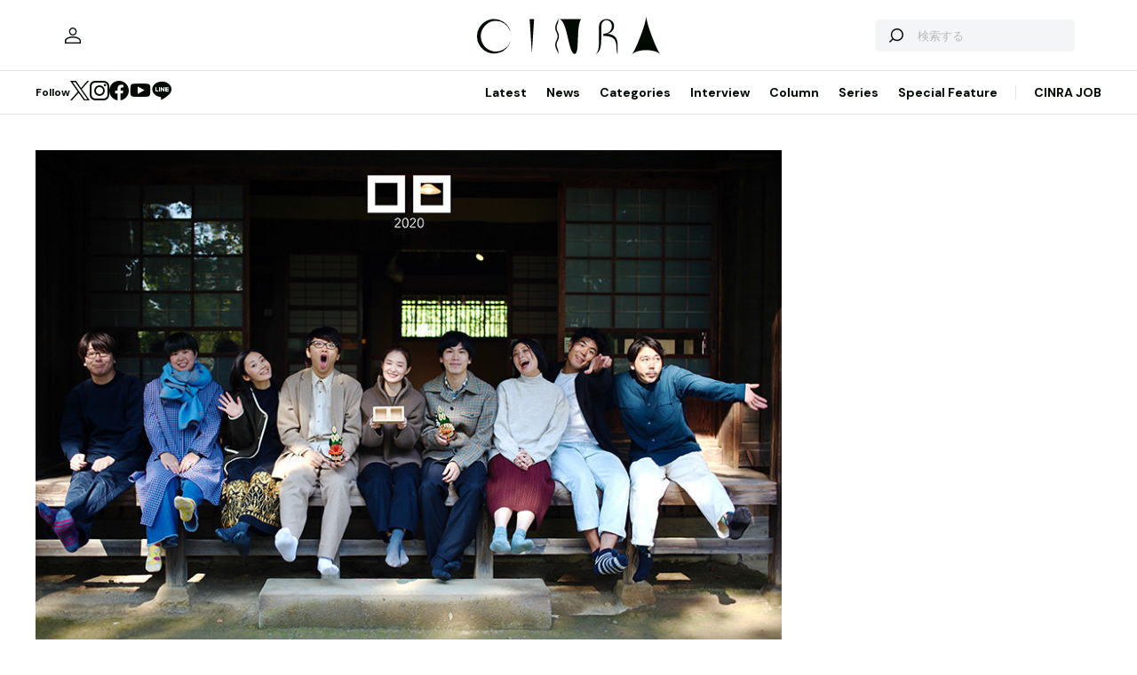

--- FILE ---
content_type: text/html; charset=UTF-8
request_url: https://www.cinra.net/index.php/article/column-202004-lolo_kawrk
body_size: 103358
content:
<!doctype html>
<html lang="ja">
<head>
  <meta http-equiv="x-dns-prefetch-control" content="on">
  <meta charset="utf-8">
  <meta name="csrf-token" content="fibxcT4Xlo3OWnsLfoMblYxfroA2hYIJDsiF5Uvq">
    <title>10周年のロロに寄せて。新作を目撃した、彼らを愛する5人が綴る | CINRA</title>
    <meta name="description" content="新田章、谷口菜津子、金子大地、夏目知幸、柴崎友香による10周年のロロ評">
  <meta name="viewport" content="width=device-width, initial-scale=1">
  <meta name="format-detection" content="telephone=no, address=no, email=no">
  <link rel="canonical" href="https://www.cinra.net/index.php/article/column-202004-lolo_kawrk">

       <script async='async' src='https://securepubads.g.doubleclick.net/tag/js/gpt.js'></script>

  <!-- Define callback function -->
  <script type="text/javascript">
    window.googletag = window.googletag || {cmd: []};
    googletag.cmd.push(function () {
              googletag.defineSlot('/30326791/CINRA_PC_202110/CINRA_PC_billboard_970x250', [970, 250], 'div-gpt-ad-1629788590532-0').addService(googletag.pubads());
              googletag.defineSlot('/30326791/CINRA_PC_202110/CINRA_PC_rightcolumn_300x600', [300, 600], 'div-gpt-ad-1629788630334-0').addService(googletag.pubads());
              googletag.defineSlot('/30326791/CINRA_PC_202110/CINRA_PC_undertitle_728x90', [728, 90], 'div-gpt-ad-1629788664526-0').addService(googletag.pubads());
              googletag.defineSlot('/30326791/CINRA_PC_202110/CINRA_PC_inarticle_610x90', [610, 90], 'div-gpt-ad-1629788694341-0').addService(googletag.pubads());
              googletag.defineSlot('/30326791/CINRA_PC_202110/CINRA_PC_newtopix_left_300x250', [300, 250], 'div-gpt-ad-1629788768696-0').addService(googletag.pubads());
              googletag.defineSlot('/30326791/CINRA_PC_202110/CINRA_PC_newtopix_right_300x250', [300, 250], 'div-gpt-ad-1630473754322-0').addService(googletag.pubads());
              googletag.defineSlot('/30326791/CINRA_PC_202110/CINRA_PC_footer_970x250', [970, 250], 'div-gpt-ad-1629788826102-0').addService(googletag.pubads());
              googletag.defineSlot('/30326791/CINRA_PC_202110/CINRA_PC_article_bottom_300x250', [300, 250], 'div-gpt-ad-1629788798376-0').addService(googletag.pubads());
            googletag.pubads().enableSingleRequest();
      // googletag.pubads().disableInitialLoad();
      // googletag.pubads().collapseEmptyDivs(true);
      googletag.pubads().collapseEmptyDivs();
      googletag.enableServices(); 
    });
  </script>
  <!-- /Define callback function -->

    <meta property="og:title" content="10周年のロロに寄せて。新作を目撃した、彼らを愛する5人が綴る | CINRA">
<meta property="og:description" content="新田章、谷口菜津子、金子大地、夏目知幸、柴崎友香による10周年のロロ評">
<meta property="og:url" content="https://www.cinra.net/index.php/article/column-202004-lolo_kawrk">
<meta property="og:image" content="https://former-cdn.cinra.net/uploads/img/column/202004-lolo_kawrk_l_full.jpg">
<meta property="og:type" content="article">
<meta name="twitter:card" content="summary_large_image">
<meta property="fb:app_id" content="" />
    

  <meta property="og:site_name" content="">
  <meta property="og:locale" content="ja_JP">

  <link rel="preload" href="/assets/css/style.327e58d168572843f037.css" as="style">

  
  
  <link rel="preload" href="/assets/js/app.42b51c529b91a604bf96.js" as="script">

  <link rel="stylesheet" href="/assets/css/style.327e58d168572843f037.css">

  <link rel="preconnect" href="https://fonts.googleapis.com">
  <link rel="preconnect" href="https://fonts.gstatic.com" crossorigin>
  <link href="https://fonts.googleapis.com/css2?family=DM+Sans:wght@400;700&display=swap" rel="stylesheet" media="print" onload="this.media='all'">

  <link rel="icon" type="image/png" href="https://www.cinra.net/index.php/favicon.png">
  
  <link rel="apple-touch-icon" href="https://www.cinra.net/index.php/apple-touch-icon.png" />

  
  
  <script src="/assets/js/app.42b51c529b91a604bf96.js" defer></script>

  
  <script>(function(w,d,s,l,i){w[l]=w[l]||[];w[l].push({'gtm.start':
  new Date().getTime(),event:'gtm.js'});var f=d.getElementsByTagName(s)[0],
  j=d.createElement(s),dl=l!='dataLayer'?'&l='+l:'';j.async=true;j.src=
  'https://www.googletagmanager.com/gtm.js?id='+i+dl;f.parentNode.insertBefore(j,f);
  })(window,document,'script','dataLayer','GTM-5R8SZ8B');</script>
  

  
  <script type="text/javascript">
    (function(c,l,a,r,i,t,y){
        c[a]=c[a]||function(){(c[a].q=c[a].q||[]).push(arguments)};
        t=l.createElement(r);t.async=1;t.src="https://www.clarity.ms/tag/"+i;
        y=l.getElementsByTagName(r)[0];y.parentNode.insertBefore(t,y);
    })(window, document, "clarity", "script", "d4caxblddy");
  </script>

  <script>
    $ = window.$ || function() {}
    jQuery = window.jQuery || function() {}
    $.fn = jQuery.fn = jQuery.fn || {}
  </script>
</head>



<body class="js-root" data-page="article">
  <!-- Google Tag Manager (noscript) -->
  <noscript><iframe src="https://www.googletagmanager.com/ns.html?id=GTM-5R8SZ8B"
  height="0" width="0" style="display:none;visibility:hidden"></iframe></noscript>
  <!-- End Google Tag Manager (noscript) -->

  
      <div class="c-billboardBanner -top c-banner u-sp-hidden">
            <!-- /30326791/CINRA_PC_billboard_970x250 -->
<div id='div-gpt-ad-1629788590532-0' style='width: 970px; height: 250px;'>
<script>
googletag.cmd.push(function() { googletag.display('div-gpt-ad-1629788590532-0'); });
</script>
</div>

          </div>
  
  
  
  <header class="l-header" data-shrunk="false" data-expanded="false">
  <div class="l-header__container l-container">
    <div class="l-header__content -left">
      <a href="https://www.cinra.net/index.php/mypage" class="l-header__user" aria-label="マイページ" data-notification="false">
        <span><i class="iconfont-user"></i></span>
      </a>
    </div>

    <h2 class="l-header__heading">
      <a href="https://www.cinra.net/index.php" class="l-header__logo">
        <img src="https://www.cinra.net/assets/img/logo/cinra.svg" width="" height="" loading="lazy" alt="CINRA" decoding="async">
      </a>
    </h2>
    <div class="l-header__content -right">
      
      <button type="button" class="l-header__searchButton js-searchTrigger" aria-label="検索を開閉" aria-expanded="false">
        <span class="iconfont-search"></span>
        <span class="iconfont-close"></span>
      </button>
      
      <button type="button" class="c-menuButton js-menuTrigger" aria-label="メニューを開く" aria-expanded="false">
        <span>
          <span class="c-menuButton__line -top"></span>
          <span class="c-menuButton__line -bottom"></span>
        </span>
      </button>

      
      <form action="https://www.cinra.net/index.php/search" class="p-search -header js-searchTarget">
        <button
          type="submit"
          class="p-search__button iconfont-search"
          aria-label="検索する">
        </button>
        <input type="search" name="key" value="" placeholder="検索する" class="p-search__input">
      </form>
    </div>
  </div>

  
  <div class="l-header__bottom" data-top="">
    <div class="l-header__bottomContainer l-container">

      <dl class="l-header__media gtm-header-sns">
  <dt>Follow</dt>
  <dd>
    <ul>
      <li>
        <a href="https://twitter.com/cinranet/" target="_blank" rel="noopener" class="iconfont-twitter" aria-label="Twitter">
        </a>
      </li>
      <li>
        <a href="https://www.instagram.com/cinra_net/" target="_blank" rel="noopener" class="iconfont-instagram" aria-label="Instagram">

        </a>
      </li>
      <li>
        <a href="https://www.facebook.com/cinranet" target="_blank" rel="noopener" class="iconfont-facebook" aria-label="Facebook">
        </a>
      </li>
      <li>
        <a href="https://www.youtube.com/user/CINRAINC/videos" target="_blank" rel="noopener" class="iconfont-youtube" aria-label="YouTube">
        </a>
      </li>
      <li>
        <a href="https://line.me/R/ti/p/%40oa-cinranet" target="_blank" rel="noopener" class="iconfont-line" aria-label="LINE">
        </a>
      </li>
    </ul>
  </dd>
</dl>

      <nav class="l-header__navigation p-navigation u-sp-hidden">
  <ul class="p-navigation__list">
          <li>
                <a href="https://www.cinra.net/article/" target="_self" >Latest</a>
                      </li>
          <li>
                <a href="https://www.cinra.net/tag/news" target="_self" >News</a>
                      </li>
          <li>
                <a>Categories</a>
                        <div class="p-navigation__tooltip -narrow">
          <ul class="p-navigation__subList">
      <li>
      <a href="https://www.cinra.net/index.php/tag/music">Music</a>
    </li>
      <li>
      <a href="https://www.cinra.net/index.php/tag/art-design">Art,Design</a>
    </li>
      <li>
      <a href="https://www.cinra.net/index.php/tag/movie-drama">Movie,Drama</a>
    </li>
      <li>
      <a href="https://www.cinra.net/index.php/tag/stage">Stage</a>
    </li>
      <li>
      <a href="https://www.cinra.net/index.php/tag/book">Book</a>
    </li>
      <li>
      <a href="https://www.cinra.net/index.php/tag/life-society">Life&amp;Society</a>
    </li>
      <li>
      <a href="https://www.cinra.net/index.php/tag/work">Work</a>
    </li>
      <li>
      <a href="https://www.cinra.net/index.php/tag/travel">Travel</a>
    </li>
      <li>
      <a href="https://www.cinra.net/index.php/tag/Fashion">Fashion</a>
    </li>
  </ul>
        </div>
              </li>
          <li>
                <a href="https://www.cinra.net/tag/interview" target="_self" >Interview</a>
                      </li>
          <li>
                <a href="https://www.cinra.net/tag/column" target="_self" >Column</a>
                      </li>
          <li>
                <a href="https://www.cinra.net/series" target="_self" >Series</a>
                      </li>
          <li>
                <a href="https://www.cinra.net/specialfeature" target="_self" >Special Feature</a>
                      </li>
      </ul>
  
  <ul class="p-navigation__list">
    <li>
      <a href="https://job.cinra.net/">CINRA JOB</a>
    </li>
  </ul>
</nav>


    </div>
  </div>

  
  <div class="l-header__menu l-menu u-sp-block js-menu" aria-hidden="true">
  <dl class="l-menu__keywords">
    <dt>話題のキーワード</dt>
    <dd>
      <ul class="p-tags">
                  <li>
            <a href="https://www.cinra.net/index.php/tag/music" class="c-tag">#Music</a>
          </li>
                  <li>
            <a href="https://www.cinra.net/index.php/tag/movie-drama" class="c-tag">#Movie,Drama</a>
          </li>
                  <li>
            <a href="https://www.cinra.net/index.php/tag/interview" class="c-tag">#interview</a>
          </li>
                  <li>
            <a href="https://www.cinra.net/index.php/tag/column" class="c-tag">#column</a>
          </li>
                  <li>
            <a href="https://www.cinra.net/index.php/tag/art-design" class="c-tag">#Art,Design</a>
          </li>
              </ul>
    </dd>
  </dl>

  <nav class="l-menu__navigation">

    <ul>
              <li>
          <a href="https://www.cinra.net/article/" class="l-menu__item" target="_self">
            <b>Latest</b>
            <span>最新記事一覧</span>
          </a>
                  </li>
              <li>
          <a href="https://www.cinra.net/tag/news" class="l-menu__item" target="_self">
            <b>News</b>
            <span>最新ニュース</span>
          </a>
                  </li>
              <li>
          <a href="" class="l-menu__item" target="_self">
            <b>Categories</b>
            <span>カテゴリー</span>
          </a>
                    <div class="l-menu__navigationSub">
            <ul class="l-menu__navigationSubList">
      <li>
      <a href="https://www.cinra.net/index.php/tag/music" class="l-menu__item -small">
        <b>Music</b>
        <span></span>
      </a>
    </li>
      <li>
      <a href="https://www.cinra.net/index.php/tag/art-design" class="l-menu__item -small">
        <b>Art,Design</b>
        <span></span>
      </a>
    </li>
      <li>
      <a href="https://www.cinra.net/index.php/tag/movie-drama" class="l-menu__item -small">
        <b>Movie,Drama</b>
        <span></span>
      </a>
    </li>
      <li>
      <a href="https://www.cinra.net/index.php/tag/stage" class="l-menu__item -small">
        <b>Stage</b>
        <span></span>
      </a>
    </li>
      <li>
      <a href="https://www.cinra.net/index.php/tag/book" class="l-menu__item -small">
        <b>Book</b>
        <span></span>
      </a>
    </li>
      <li>
      <a href="https://www.cinra.net/index.php/tag/life-society" class="l-menu__item -small">
        <b>Life&amp;Society</b>
        <span></span>
      </a>
    </li>
      <li>
      <a href="https://www.cinra.net/index.php/tag/work" class="l-menu__item -small">
        <b>Work</b>
        <span></span>
      </a>
    </li>
      <li>
      <a href="https://www.cinra.net/index.php/tag/travel" class="l-menu__item -small">
        <b>Travel</b>
        <span></span>
      </a>
    </li>
      <li>
      <a href="https://www.cinra.net/index.php/tag/Fashion" class="l-menu__item -small">
        <b>Fashion</b>
        <span></span>
      </a>
    </li>
  </ul>
          </div>
                  </li>
              <li>
          <a href="https://www.cinra.net/tag/interview" class="l-menu__item" target="_self">
            <b>Interview</b>
            <span>インタビュー</span>
          </a>
                  </li>
              <li>
          <a href="https://www.cinra.net/tag/column" class="l-menu__item" target="_self">
            <b>Column</b>
            <span>コラム</span>
          </a>
                  </li>
              <li>
          <a href="https://www.cinra.net/series" class="l-menu__item" target="_self">
            <b>Series</b>
            <span>連載</span>
          </a>
                  </li>
              <li>
          <a href="https://www.cinra.net/specialfeature" class="l-menu__item" target="_self">
            <b>Special Feature</b>
            <span>特集</span>
          </a>
                  </li>
          </ul>
    
    <ul>
      <li>
        <a href="https://job.cinra.net/" class="l-menu__item -sp-button -pattern-job">
          <i class="l-menu__item__icon iconfont-arrow-right"></i>
          <b>CINRA JOB</b>
          <span>求人情報</span>
        </a>
      </li>
    </ul>
  </nav>
</div>

</header>

  
    
  
  <div class="l-container">
    
    
    <div class="l-content">
      
      <div class="l-content__main">
          <main>




    <article class="p-article js-article">
              <picture class="p-article__eyecatch">
        <img src="https://former-cdn.cinra.net/uploads/img/column/202004-lolo_kawrk_l_full.jpg" loading="lazy" alt="" decoding="async" class=>
</picture>
      
      <div class="p-article__header">
                <h1 class="c-heading">10周年のロロに寄せて。新作を目撃した、彼らを愛する5人が綴る</h1>
        <div class="p-article__meta">
                      <em>2020.04.13 Mon</em>
                              <em>Sponsored by ロロ『四角い2つのさみしい窓』</em>
                  </div>

        <div class="p-article__buttons -header">
          <ul class="p-article__share ">
  <li>
    <button
      type="button"
      class="iconfont-facebook js-social"
      aria-label="Facebook"
      data-provider="facebook">
    </button>
  </li>
  <li>
    <button
      type="button"
      class="iconfont-twitter js-social"
      aria-label="Twitter"
      data-provider="twitter">
    </button>
  </li>
  <li>
    <button
      type="button"
      class="iconfont-line js-social"
      aria-label="LINE"
      data-provider="line">
    </button>
  </li>
</ul>
                    <ul class="p-article__action">
            <li>
              <button type="button" data-id=157518 data-bookmarked="false" class="p-article__actionButton -bookmark js-bookmark" aria-label="この記事を保存">
  <i class="iconfont-bookmark"></i>
</button>            </li>
          </ul>
                  </div>
      </div>

      


      
            <ul class="p-article__authors">
                                            
          <li>
            <p class="p-article__compatibleAuthors"><span>テキスト・編集 by </span><a href="https://www.cinra.net/index.php/contributor/573">川浦慧（CINRA.NET編集部）</a> </p>
          </li>
              </ul>
      
      <div class="p-article__content">
        <div>
          <div class="p-article__buttons -sticky">
            <ul class="p-article__share ">
  <li>
    <button
      type="button"
      class="iconfont-facebook js-social"
      aria-label="Facebook"
      data-provider="facebook">
    </button>
  </li>
  <li>
    <button
      type="button"
      class="iconfont-twitter js-social"
      aria-label="Twitter"
      data-provider="twitter">
    </button>
  </li>
  <li>
    <button
      type="button"
      class="iconfont-line js-social"
      aria-label="LINE"
      data-provider="line">
    </button>
  </li>
</ul>
                        <ul class="p-article__action">
              <li>
                <button type="button" data-id=157518 data-bookmarked="false" class="p-article__actionButton -bookmark js-bookmark" aria-label="この記事を保存">
  <i class="iconfont-bookmark"></i>
</button>              </li>
            </ul>
                      </div>
        </div>

        <div class="p-article__main">
          
          
          <div class="p-article__body js-article-body" data-expanded="true">
            <div class="p-articleBlock js-articleBlock" data-checked="">
                                                                                                      <div class="p-wysiwygModule">
                                                                                                      <div class="lead">
<p>2019年、ロロは10周年を迎えた。旗揚げメンバーが誰一人欠けることなくその歩みを進めてきた10年、ロロは客席に座る私たちになにを見せてきただろう。三浦直之が青春時代に受容したポップカルチャーへの偏愛やユーモアと、その奥にある懐かしさや切なさが共存し、いつかの自分の記憶までも呼び戻されるような感覚――。その正体はなんなのだろう。</p>

<p>今年1月から上演が始まり、現在ツアー真っ最中の新作『四角い2つのさみしい窓』においてもそのバランス感覚はありつつ、しかし、その視線は「その先」をみつめているようだった。それは、これまでロロが掲げ続けてきた「ボーイ・ミーツ・ガール」で出会った登場人物たちの、出会った「その先」を描いているような。人が出会って一緒に何かをし、寄り添ったり衝突したりしながら、続いていく関係性。それはもしかしたら、ロロとして活動するメンバー自身が向き合っていることにも繋がるのかもしれない。出会って10年以上が経ったいま、それぞれが異なる考えや事情を抱えながら劇団を続けていく、そのために向き合うその先の時間。そんなふうに、メンバー自身の時間とともにロロの物語は紡がれているように感じる。</p>

<p>本記事では、ロロや劇団メンバーと親交のある、夏目知幸（ミュージシャン）、金子大地（俳優）、新田章（漫画家）、谷口菜津子（漫画家 / イラストレーター）、柴崎友香（小説家）の5人のテキストから、新作『四角い2つのさみしい窓』、そして、ロロがこの10年私たちに見せてきたものの正体に迫りたいと思う。</p>

<p><span class="insmall">（撮影：三上ナツコ）</span></p>
</div>

<h4>「『失ってきたもの』を思い出す」 テキスト：新田章（漫画家）</h4>

<p>ロロを観ると、私はいつもそうです。例えば、小学生のときの情景です。あのときのふとした感情、景色、誰かとのやり取り。私の経験と劇の内容は全く違うのに、です。きっと三浦さんが人間の「普遍的な想い」を根底に、物語を作っているからだと思います。感情とは違う、「花はきれい」のような反射的、且つどこか前向きな「想い」です。それは、ストーリーのなかでじわじわ伝わってきます。演者さんたちは気取らず、舞台美術にはファンタジーさもあるので、私のなかにイメージとして膨み、いろんな記憶の琴線に触れます。</p>

<figure class="p-figureModule"><div class="p-figureModule__image"><img src="https://former-cdn.cinra.net/uploads/img/column/202004-lolo_kawrk-photo1_body.jpg" alt="" loading="lazy" decoding="async"></div><figcaption class="p-figureModule__caption">ロロ<br>劇作家・演出家の三浦直之が主宰を務める劇団。2009年結成。古今東西のポップカルチャーをサンプリングしながら既存の関係性から外れた異質な存在のボーイ・ミーツ・ガール＝出会いを描き続ける作品が老若男女から支持されている。15年に始まった『いつ高』シリーズでは高校演劇活性化のための作品制作を行うなど、演劇の射程を広げるべく活動中。主な作品として『LOVE02』（2012年）、『ハンサムな大悟』（2015年）、『BGM』（2017年）など。『ハンサムな大悟』は第60回岸田國士戯曲賞最終候補ノミネート。（撮影：三上ナツコ）</figcaption></figure>

<p>そして、二度と戻らない瞬間や感情、それは確かにあったと思い出させられ、毎度心臓がキュゥとします。『マジカル肉じゃがファミリーツアー』（2018年）は、自分でも引くほど泣いてしまいました。こんな感じで、私にとってロロは基本、切ないです。でも、ポップで素朴で音楽もよくて笑いもあって、とても良質な切なさです。</p>

<figure class="p-figureModule"><div class="p-figureModule__image"><img src="https://former-cdn.cinra.net/uploads/img/column/202004-lolo_kawrk-photo2_body.jpg" alt="" loading="lazy" decoding="async"></div></figure>

<p>そういえば、三浦さんが脚本を手掛けたドラマ『デリバリーお姉さんNEO』（2017年 / テレビ神奈川及びGYAO！共同制作）も、たまにのんびりと観返したくなります。楽しくてちょっと寂しい。あの3人は不変であってくれと願ってしまいます。</p>

<figure class="p-figureModule"><div class="p-figureModule__image"><img src="https://former-cdn.cinra.net/uploads/img/column/202004-lolo_kawrk-photo3_body.jpg" alt="" loading="lazy" decoding="async"></div><figcaption class="p-figureModule__caption">『デリバリーお姉さんNEO』（2017年 / テレビ神奈川及びGYAO！共同制作）</figcaption></figure>

<p>新作『四角い2つのさみしい窓』は、10周年に相応しい名作でした。特に凄いなと思ったのは、東日本大震災を扱ったこと。『あまちゃん』以来だ、よくぞやってくれた！　と思いました。現実の「残された人」をなるべく傷つけないような演出でありながら、拭えない喪失感は伝わってきます。</p>

<p>私はこの震災を東京で、親戚は東北で、友人の1人は福島で体験し、これが起こる前と後では「もしも……」に対する考えが自分のなかで明らかに変わりました。自分も物語を描く側の人間として、作品のなかで何かできたらと考えることがあります。でも、どうしてもできない。思い出すと未だに息が詰まる、あの絶望に対して私に何が言える、と、ドラゴンボールの神龍のように、自分のキャパを超える事象に立ち入れないでいました。</p>

<p>しかし三浦さんは自分なりの切り口を見つけ、悲しいだけではない人間たちを見せてくれました。本当に笑ったし、楽しく切なく、希望もあり、素晴らしい演目でした。</p>

<p>ロロの舞台はいつもこちらに想像の余白をくれるのですが、今回はその余白の量と質が、本当に調度よいなと感じました。たくさんの人に観てほしい、たくさんの媒体で取り上げられてほしいです。これからも、ロロの皆々様の活躍が楽しみです！</p>


                                                                                                </div>
                                                                                                                                                                                                                                                                                                                                                                                                                                                                                                            </div>
                                                                                                                                                                                                                                              <div class="p-articleBlock js-articleBlock" data-checked="1">
                                                                                                                                                                                                                                                                                                                                                                                                                                                                                                                                                                                                                                                                                                                          <div class="p-wysiwygModule">
                                                                                                      

<h4>「境界の曖昧について、ジワっと私の心に共鳴してくる」 テキスト：谷口菜津子（漫画家、イラストレーター）</h4>

<p>ロロを観劇している最中のこの気持ちはなんなのだろうかと考える。いい言葉がなかなか見つからない……胸がいっぱい？　が1番近い気がする。</p>

<p>キャラクターへの感情移入、寂しさや懐かしさ、思い出す誰かのこと、過去の経験、日々考えていること、いろんな感情や記憶が万華鏡みたいに心のなかでぐるぐるして、胸が満ちてくる。物語をただ眺めているのではなく、ロロの作品は私の心に入り込んできて、観客である自分の立ち位置が曖昧になってくる。『四角の2つのさみしい窓』はまさに境界の曖昧について、ジワっと私の心に共鳴してくる作品だった。</p>

<figure class="p-figureModule"><div class="p-figureModule__image"><img src="https://former-cdn.cinra.net/uploads/img/column/202004-lolo_kawrk-photo4_body.jpg" alt="" loading="lazy" decoding="async"></div><figcaption class="p-figureModule__caption">『四角の2つのさみしい窓』メインビジュアル（イラスト：矢野恵司、デザイン：佐々木俊）</figcaption></figure>

<p>1年前、私は結婚した。30年間名乗っていた私の名字は別の名字に変わった。「恋人」であり「彼氏」だった人は「夫」なった。法律上、私と彼は「家族」になった。「家族」になってからというものも、関係性に違和感を感じることが多くなった。名字が変わったことによる不都合、この世の中にうっすらまだ残っている妻の役割と言われるものごと、昔のようにお互いに「好きだよ～」って言っているだけじゃ、やっていけないように感じた。「家族」とか「夫婦」とか「夫」とか「妻」という言葉はわかりやすくて安心するけど、すごく窮屈だ。</p>

<p>『四角の2つのさみしい窓』で、演者の方が一人二役をしていた。そのなかでも心に残ったのは、一方で演じるのは旅するちょっとちぐはぐな新婚夫婦、もう一方ではお互いをよく理解し合う劇団仲間2人の男女だった。ちぐはぐな夫婦はお互いの違う性格を愛し合い法律上の家族になっている。劇団仲間の2人は性愛と違う愛し方で家族のように支え合っている。その2人を同じ2人が演じ分けていて、終盤にかけてその2人と2人の存在が曖昧になっていくように感じた。</p>

<p>苗字が変わった自分のことは、相変わらず「私」だと思っているし、彼のことを見たり考えたりしているときも「夫」とは思ったことはない。彼は相変わらず「彼」だ。彼のことは「家族」でなく、「恋人っぽい、友達っぽい、たまに敵になったりする、居心地のいい人間」として認識しているような気がする。できるだけ長く一緒にいたいので、相手が健康でいれるように支えあって生きていきたい。ズバリ解決！　みたいなことはないけれど、自分が作っていた窮屈な箱が透明にふやけて、曖昧な存在に少しなった。</p>

<p>物語がハッピーエンドになった満足感や、とんでもないどんでん返しを食らった爽快感などはないけど、ロロを観劇した後は、ロロと私の間にしか作れない素晴らしい宝物をもらったような気持ちになる。</p>


                                                                                                </div>
                                                                                                                                                                                                                                                                                                                                                                                                        </div>
                                                                                                                                                                                                                                              <div class="p-articleBlock js-articleBlock" data-checked="1">
                                                                                                                                                                                                                                                                                                                                                                                                                                                                                                                                                                                                                                                                                                                                                                                                                              <div class="p-wysiwygModule">
                                                                                                      

<h4>「いつかは僕もあのなかに溶け込んでみたい」 テキスト：金子大地（俳優）</h4>

<p>ロロのみなさん、10周年おめでとうございます。『四角い2つのさみしい窓』観劇させていただきました。凄すぎた……優しくて寂しい世界感が心地よくて、ずっと観ていたいと思いましたし、とにかく面白かったです!!</p>

<p>三浦さんは『腐女子、うっかりゲイに告る。』（2018年 / NHK系）のオーディションで初めてお会いしました。今こうして舞台を観に行かせていただけるようになったり、ご飯を食べに行ったりするような関係性になれるなんて思ってもいなかったので素直に嬉しいです。亀島さん、望月さんも『腐女子』でご一緒させていただきました。面白くて優しいお兄さんやお姉さんのような感じで、僕はロロのみなさんが大好きです。</p>

<p>ロロの舞台は、非現実的とまでは言わないけれど、三浦さん独特の世界に連れていってもらえるのが毎回楽しいです。その世界に溶け込んで演じることができるキャストのみなさんも心から尊敬します。これからも三浦さん、ロロのみなさんの素晴らしさを表現し続けていただきたいですし、いつかは僕もあのなかに溶け込んでみたいです。また三浦ワールドで役者として生きられる日を楽しみにしています!!</p>

<figure class="p-figureModule"><div class="p-figureModule__image"><img src="https://former-cdn.cinra.net/uploads/img/column/202004-lolo_kawrk-photo5_body.jpg" alt="" loading="lazy" decoding="async"></div><figcaption class="p-figureModule__caption">ロロ『四角い2つのさみしい窓』場面写真（撮影：三上ナツコ）</figcaption></figure>

<h4>「現実の物語は作品として触れられるどんな表現よりもより複雑で、より頼りない」 テキスト：夏目知幸（ミュージシャン）</h4>

<p>ロロ『四角い2つのさみしい窓』を2回見た。1回では消化しきれなかったからおかわりした。</p>

<p>三浦くんや、ロロメンバーたちに聞きたいことがいっぱいできた。いろんな感想が僕のなかにあるのだ。僕はバンドをやっている。ソングライターで、バンドメンバーで、演者でもあるわけなんですけど、それぞれの立場の自分が多角的に物語に吸い込まれていった。そして、「共感」するところが多かった。僕はいつも感動していたいけれど、共感は欲していない。なるべく共感したくない。ぶっ飛んだファンタジーに触れて、新しい視点を得ることで自分の、同時に他者の、くすぐられたことのないくすぐったいところを知りたい。</p>

<p>その点でも今作はよかった。「いろんな境目を曖昧にしながら、もっと奥へ飛び込もうとする作業」を初めて生で見た、というような感想。ド級のファンタジーでありながらノンフィクション / ドキュメンタリーだったから、同調から胸を締め付けられつつ、遠くにも飛べた。</p>

<figure class="p-figureModule"><div class="p-figureModule__image"><img src="https://former-cdn.cinra.net/uploads/img/column/202004-lolo_kawrk-photo6_body.jpg" alt="" loading="lazy" decoding="async"></div><figcaption class="p-figureModule__caption">ロロ『四角い2つのさみしい窓』場面写真（撮影：三上ナツコ）</figcaption></figure>

<p>人を集めて何かをやろうとしたとき、僕らには3つのカードが渡されるよなと、観賞中なんとなーく思った。</p>

<p>①こっちへおいでよカード<br>
②一緒にいこうよカード<br>
③さらにもっとこの先へカード</p>

<p>順番に使えたらうまく行きそうだ。少年漫画のように、努力・友情・勝利のストーリーが見える。紆余曲折を経てドラマチックに、みんなで何かをなしとげる。勝ち取る。僕はそういうのが好きだ。きっとみんなもだろう。</p>

<p>だけど現実はそう上手くいかない。困難を乗り越えるだけなら難しくない。外的要因はむしろ団結を生んだりする。厄介なのは内的問題の方。だって僕らは勝利などなくても暮らしていけるから。</p>

<p>「①で十分楽しいよ」「②は本当にゴメンだよ」「③だけほしいよ」「②までは付き合えるけど③はちょっとなあ」などなど、いろんな人がいる。タイミングで各々の意見は変わるし、現実の物語は作品として触れられるどんな表現よりもより複雑で、より頼りない。ということを表現できた作品だけがリアリティを持つ。ロロはそれができる劇団だ。</p>

<p>『四角い2つのさみしい窓』は、劇が進むにつれて最初差し出された面倒なカードたちを物語というヤマのなかに隠していくんだった。このお話が、登場人物たちがどこへ向かうのか明かさないまま、いや、もしかしたら脚本家も演者も分かっていないままそのヤマはマジシャンの手つきで滑らかに切られた。誰が切っているのか。おそらく「ロロ」という得体の知れない「集団」がやっていた。スタスタスタスタスタ。直後、空にばらまかれ、あっけにとられていると胸ポケットを指さされる。カードが1枚、入っている。おおおおお。やるな！</p>

<p>カードには書いた覚えはないが自分の文字で「たぶん大丈夫！」と書かれてた。僕の場合はそうだった。あなたの場合はどうだったでしょうか。</p>

<div class="p-movieModule"><div class="p-movieModule__player"><iframe width="560" height="315" src="https://www.youtube.com/embed/RIP58A8EN7w?playsinline=1" title="YouTube video player" frameborder="0" allow="accelerometer; autoplay; clipboard-write; encrypted-media; gyroscope; picture-in-picture" allowfullscreen></iframe></div></div>


                                                                                                </div>
                                                                                                                                                                                                                                                                                                    </div>
                                                                                                                                                                                                                                              <div class="p-articleBlock js-articleBlock" data-checked="1">
                                                                                                                                                                                                                                                                                                                                                                                                                                                                                                                                                                                                                                                                                                                                                                                                                                                                                                                                  <div class="p-wysiwygModule">
                                                                                                      

<h4>「他の人には見えない誰かと、今は会えない人たちと、声を響き合わせ、その声に支えられている」 テキスト：柴崎友香（小説家）</h4>

<p>ロロの公演を思い出すとき、いつもまず声が聞こえてくる。それはもうすっかり覚えてしまった、それぞれの声の響きで、その話しかたで、その強さで、再生され、人の声ってこんなに正確に記憶できるものなのだなと思う。</p>

<p>『四角い2つのさみしい窓』では、その今では懐かしいとさえ感じるようになった声が、それぞれ複数の声になっていた。一人が二人を、最初から最後まで演じ続ける。</p>

<p>一人の人間が二人になっているから、その二人は同時には現れることができない。出会えそうで、出会えない。だけど、出会うことがないはずの人が、舞台の上でだけ、観客にとってだけ、出会っている。五人が十人として、重なり合っていた。</p>

<p>だんだんと人数が減ってきた劇団の最後をどうにか保とうとしている人たちと、偶然出会ったカップルたちと、彼らの言葉も、思いも、常に噛み合わない。嘘をついたり、受け止められなかったり、傷つけたりして、その言葉の隙間やぶつかるところに巻き込まれるように見入ってしまうのはこれまで観てきた公演でもあったけれど、一人の顔が別の二人として現れる場所では、不穏さにずっとひやひやする。</p>

<p>本当は出会っていない人が舞台の上で同じ場所にいるように、同時にあることができないはずの過去と現在も、そこにある。ロロの物語に登場する人たちは、記憶や回想と共に生きている。他の人には見えない誰かと、今は会えない人たちと、声を響き合わせ、その声に支えられている。</p>

<p>海岸での公演を終えた舞台のセットを解体するシーン。役者たちが自分たちが立っていた舞台を声を合わせて片付けていく動きには、唐突に心を揺さぶられた。さっきまでの噛み合わなさが嘘のように、滑らかに連携して、形が変わっていった。そして現れた別の形によって、離れた2つの場所が、そこに同時に存在することを、わたしは確かに見た。空の上を見つめる視線。高いところから見守る視線。そことここ、いつかと今。会える人と会えない人。それを見ることができるのが、四角い窓だったのだろうか。</p>

<figure class="p-figureModule"><div class="p-figureModule__image"><img src="https://former-cdn.cinra.net/uploads/img/column/202004-lolo_kawrk-photo7_body.jpg" alt="" loading="lazy" decoding="async"></div></figure>

<figure class="p-figureModule"><div class="p-figureModule__image"><img src="https://former-cdn.cinra.net/uploads/img/column/202004-lolo_kawrk-photo8_body.jpg" alt="" loading="lazy" decoding="async"></div><figcaption class="p-figureModule__caption">ロロ『四角い2つのさみしい窓』場面写真（撮影：三上ナツコ）</figcaption></figure>

<p>ロロを初めて観たのは、アフタートークに呼んでいただいたときだった。なんの予備知識も観た誰か他の人の話も、なんにも聞かずに体験したその世界に、わたしはとまどった。この騒々しいほど賑やかな声と、混線するような生身の運動と、加速していく記憶と想像と現実を、もっと観たい、と思った。</p>

<p>今でも、ロロの新しい作品が始まるたび、やっぱりとまどう。そこで生まれてくるのが、まだ知らない感情だから。このとまどいと、奥から押し寄せてくる切なさに、もっと揺さぶられて、その先を知りたい。</p>
                                                                                                </div>
                                                                                                                                                                                                                                                                                                                                                                                                                                                                                                                                                                                                                        
                            <dl class="p-informationModule" data-type="default">
                              <dt>作品情報</dt>
                              <dd>
                                                                <div class="p-informationModule__image">
                                  <img src="https://former-cdn.cinra.net/uploads/img/column/202004-lolo_kawrk_visual.jpg" width="" height="" loading="lazy" alt="" decoding="async" class='js-galleryImage'>
                                </div>
                                                                                                <div class="p-informationModule__detail">
                                                                                                            <div class="p-informationModule__text">
                                                                                <dl class="l-article-sub-description">
    <dt>ロロ<br>
『四角い2つのさみしい窓』</dt>
    <dd>
      <p>脚本・演出：三浦直之<br>
出演：亀島一徳、篠崎大悟、島田桃子、望月綾乃、森本華</p>
      <p><strong>徳島公演</strong><br>
2020年1月19日（日）<br>
会場：徳島県　阿南市情報文化センター コスモホール</p>
      <p><strong>東京公演</strong><br>
2020年1月30日（木）～2月16日（日）<br>
会場：東京都　こまばアゴラ劇場</p>
      <p><strong>福島公演</strong><br>
<s>2020年4月25日（土）〜4月26日（日）<br>
会場：福島県　いわき芸術文化交流館アリオス 本館4階 小劇場</s><br>
＊新型コロナウイルス感染症の感染拡大防止のため、開催延期となりました。詳細は特設サイトをご覧ください。</p>
      <p><strong>三重公演</strong><br>
<s>2020年5月9日（土）～5月10日（日）<br>
会場：三重県総合文化センター　三重県文化会館 小ホール</s><br>
＊新型コロナウイルス感染症の感染拡大防止のため、開催延期となりました。詳細は特設サイトをご覧ください。</p>
    </dd>
  </dl>
                                                                              </div>
                                                                                                                                                <ul class="p-informationModule__link">
                                                                                  <li>
                                            <a href="http://loloweb.jp/window/" target="_blank" rel="noopener" class="c-link iconfont-chevron-right">
                                              サイトを見る
                                            </a>
                                          </li>
                                                                              </ul>
                                                                                                                                                <div class="p-informationModule__text">
                                                                                <dl class="l-article-sub-description">
    <dt>ロロ<br>
『窓辺』</dt>
    <dd>
      <p>ロロの生配信企画始動！<br>
ビデオ電話で交流する人々を描く連作短編通話劇シリーズ。</p>
      <p>第1話『ちかくに2つのたのしい窓』<br>
脚本・演出：三浦直之<br>
出演：亀島一徳、篠崎大悟<br>
2020年4月19日（日）より配信開始</p>
    </dd>
  </dl>
                                                                              </div>
                                                                                                                                                <ul class="p-informationModule__link">
                                                                                  <li>
                                            <a href="http://loloweb.jp/next/" target="_blank" rel="noopener" class="c-link iconfont-chevron-right">
                                              サイトを見る
                                            </a>
                                          </li>
                                                                              </ul>
                                                                                                      </div>
                              </dd>
                            </dl>
                                                                                                                                                                                                                                                                                                                                                                                                                                                                                                                                                                                                                        <dl class="p-profileModule">
                              <dt>プロフィール</dt>
                              <dd>
                                                                <div class="p-profileItemModule">
                                                                    <div class="p-profileItemModule__image">
                                    <picture class=" js-gallery">
        <img src="https://former-cdn.cinra.net/uploads/img/column/202004-lolo_kawrk_ap6.jpg" loading="lazy" alt="ロロ" decoding="async" class= js-galleryImage>
</picture>
                                  </div>
                                                                    <dl class="p-profileItemModule__text">
                                    <dt>
                                      <span>ロロ</span>
                                                                          </dt>
                                    <dd>
                                      <p><p>劇作家・演出家の三浦直之が主宰を務める劇団。2009年結成。古今東西のポップカルチャーをサンプリングしながら既存の関係性から外れた異質な存在のボーイ・ミーツ・ガール＝出会いを描き続ける作品が老若男女から支持されている。15年に始まった『いつ高』シリーズでは高校演劇活性化のための作品制作を行うなど、演劇の射程を広げるべく活動中。主な作品として『LOVE02』（2012年）、『ハンサムな大悟』（2015年）、『BGM』（2017年）など。『ハンサムな大悟』は第60回岸田國士戯曲賞最終候補ノミネート。（撮影：三上ナツコ）</p></p>
                                                                            <ul class="p-profileItemModule__link">
                                                                                <li>
                                          <a href="http://loloweb.jp/" target="_blank" rel="noopener" class="c-link iconfont-chevron-right">
                                            ロロ | official WEB
                                          </a>
                                        </li>
                                                                              </ul>
                                                                          </dd>
                                  </dl>
                                </div>
                                                                <div class="p-profileItemModule">
                                                                    <dl class="p-profileItemModule__text">
                                    <dt>
                                      <span>新田章</span>
                                      <span>（にった あきら）</span>                                    </dt>
                                    <dd>
                                      <p><p>青森県出身。漫画家。『恋のツキ』『あそびあい』『パラダイス新田章作品集』発売中。</p></p>
                                                                            <ul class="p-profileItemModule__link">
                                                                                <li>
                                          <a href="https://twitter.com/supernyaa" target="_blank" rel="noopener" class="c-link iconfont-chevron-right">
                                            新田章 恋のツキ⑦完結発売中（@supernyaa） / Twitter
                                          </a>
                                        </li>
                                                                              </ul>
                                                                          </dd>
                                  </dl>
                                </div>
                                                                <div class="p-profileItemModule">
                                                                    <dl class="p-profileItemModule__text">
                                    <dt>
                                      <span>谷口菜津子</span>
                                      <span>（たにぐち なつこ）</span>                                    </dt>
                                    <dd>
                                      <p><p>漫画家・イラストレーター。著書に『放っておくだけで、泣くほどおいしい料理ができる』、『彼女と彼氏の明るい未来』、『スキマ飯』など。</p></p>
                                                                            <ul class="p-profileItemModule__link">
                                                                                <li>
                                          <a href="https://twitter.com/nco0707" target="_blank" rel="noopener" class="c-link iconfont-chevron-right">
                                            谷口 菜津子（@nco0707） / Twitter
                                          </a>
                                        </li>
                                                                              </ul>
                                                                          </dd>
                                  </dl>
                                </div>
                                                                <div class="p-profileItemModule">
                                                                    <dl class="p-profileItemModule__text">
                                    <dt>
                                      <span>金子大地</span>
                                      <span>（かねこ だいち）</span>                                    </dt>
                                    <dd>
                                      <p><p>1996年9月26日、北海道出身。「アミューズオーディションフェス2014」にて俳優・モデル部門を受賞しデビュー。以降、映画、ドラマ、CMに多数出演。ドラマ『おっさんずラブ』（2018 / EX）にて演じた栗林歌麻呂役が注目を集め、翌年『腐女子、うっかりゲイに告る。』（2019 / NHK）でテレビドラマ初主演を務める。ゲイの高校生役を繊細に演じコンフィデンスアワード・ドラマ賞新人賞を受賞。そのほか近年の出演作に、ドラマ『チート～詐欺師の皆さん、ご注意ください～』、映画『家族のはなし』『どすこい！すけひら』『殺さない彼と死なない彼女』など。W主演した映画『猿楽町で会いましょう』は6月5日公開。</p></p>
                                                                            <ul class="p-profileItemModule__link">
                                                                                <li>
                                          <a href="https://artist.amuse.co.jp/artist/kaneko_daichi/" target="_blank" rel="noopener" class="c-link iconfont-chevron-right">
                                            金子 大地 - アミューズ オフィシャル ウェブサイト
                                          </a>
                                        </li>
                                                                              </ul>
                                                                          </dd>
                                  </dl>
                                </div>
                                                                <div class="p-profileItemModule">
                                                                    <dl class="p-profileItemModule__text">
                                    <dt>
                                      <span>夏目知幸</span>
                                      <span>（なつめ ともゆき）</span>                                    </dt>
                                    <dd>
                                      <p><p>東京を中心に活動するオルタナティブギターポップバンドシャムキャッツのボーカル、ギター、作詞作曲。2016年、自主レーベル「TETRA RECORDS」を設立し、リリースやマネジメントも自身で行なっている。近年はタイ、中国、台湾などアジア圏でのライブも積極的。個人では弾き語り、楽曲提供、DJ、執筆など。</p></p>
                                                                            <ul class="p-profileItemModule__link">
                                                                                <li>
                                          <a href="https://twitter.com/natsumetomoyuki" target="_blank" rel="noopener" class="c-link iconfont-chevron-right">
                                            ＋♨︎ ×（@natsumetomoyuki） / Twitter
                                          </a>
                                        </li>
                                                                                <li>
                                          <a href="http://siamesecats.jp/" target="_blank" rel="noopener" class="c-link iconfont-chevron-right">
                                            siamese cats official web
                                          </a>
                                        </li>
                                                                              </ul>
                                                                          </dd>
                                  </dl>
                                </div>
                                                                <div class="p-profileItemModule">
                                                                    <dl class="p-profileItemModule__text">
                                    <dt>
                                      <span>柴崎友香</span>
                                      <span>（しばさき ともか）</span>                                    </dt>
                                    <dd>
                                      <p><p>小説家。2000年に初の単行本『きょうのできごと』を刊行（のちに行定勲監督により映画化）。2007年『その街の今は』で芸術選奨文部科学大臣新人賞、織田作之助賞大賞、2014年『春の庭』で芥川賞受賞。2010年に野間文芸新人賞を受賞した『寝ても覚めても』が濱口竜介監督により映画化。『わたしがいなかった街で』『パノララ』『千の扉』『よう知らんけど日記』『公園へ行かないか？ 火曜日に』『待ち遠しい』『かわうそ堀怪談見習い』など著作多数。</p></p>
                                                                            <ul class="p-profileItemModule__link">
                                                                                <li>
                                          <a href="http://shiba-to.com/" target="_blank" rel="noopener" class="c-link iconfont-chevron-right">
                                            小説家：柴崎友香オフィシャルサイト
                                          </a>
                                        </li>
                                                                              </ul>
                                                                          </dd>
                                  </dl>
                                </div>
                                                              </dd>
                            </dl>
                                                                                            </div>
                                                            
            
            
                          <div class="js-galleryContainer js-articleFinish"></div>
            
            
                          <hr class="p-article__line -top js-article-disappear">


<hr class="p-article__line -bottom js-article-appear">
            
          </div>
          

          
          
          
          <a href="/article/" class="p-section__button c-button -outline -center">
            <span class="c-button__inner">
              <i class="c-button__icon iconfont-arrow-right"></i>
              <span class="c-button__label">
                記事一覧をみる
              </span>
            </span>
          </a>

          
          <div class="p-article__tags">
            <ul class="p-tags">
                                                <li>
                    <a href="https://www.cinra.net/index.php/tag/%E8%B0%B7%E5%8F%A3%E8%8F%9C%E6%B4%A5%E5%AD%90" class="c-tag">#谷口菜津子</a>
                  </li>
                                                                <li>
                    <a href="https://www.cinra.net/index.php/tag/%E3%83%AD%E3%83%AD" class="c-tag">#ロロ</a>
                  </li>
                                                                <li>
                    <a href="https://www.cinra.net/index.php/tag/%E4%B8%89%E6%B5%A6%E7%9B%B4%E4%B9%8B" class="c-tag">#三浦直之</a>
                  </li>
                                                                <li>
                    <a href="https://www.cinra.net/index.php/tag/%E5%A4%8F%E7%9B%AE%E7%9F%A5%E5%B9%B8" class="c-tag">#夏目知幸</a>
                  </li>
                                                                <li>
                    <a href="https://www.cinra.net/index.php/tag/%E6%9F%B4%E5%B4%8E%E5%8F%8B%E9%A6%99" class="c-tag">#柴崎友香</a>
                  </li>
                                                                <li>
                    <a href="https://www.cinra.net/index.php/tag/%E9%87%91%E5%AD%90%E5%A4%A7%E5%9C%B0" class="c-tag">#金子大地</a>
                  </li>
                                                                <li>
                    <a href="https://www.cinra.net/index.php/tag/stage" class="c-tag">#Stage</a>
                  </li>
                                                                <li>
                    <a href="https://www.cinra.net/index.php/tag/%E6%96%B0%E7%94%B0%E7%AB%A0" class="c-tag">#新田章</a>
                  </li>
                                          </ul>
          </div>

          
          <div class="u-sp-block">
            <ul class="p-article__share -mobile-bottom">
  <li>
    <button
      type="button"
      class="iconfont-facebook js-social"
      aria-label="Facebook"
      data-provider="facebook">
    </button>
  </li>
  <li>
    <button
      type="button"
      class="iconfont-twitter js-social"
      aria-label="Twitter"
      data-provider="twitter">
    </button>
  </li>
  <li>
    <button
      type="button"
      class="iconfont-line js-social"
      aria-label="LINE"
      data-provider="line">
    </button>
  </li>
</ul>
          </div>

                      
            <button
  type="button"
  data-id=157518
  data-bookmarked="false"
  class="p-article__bookmark c-button -outline -center js-bookmark"
>
  <span class="c-button__inner">
    <i class="c-button__icon iconfont-bookmark"></i>
    <span class="c-button__label -bookmark">この記事を保存</span>
    <span class="c-button__label -bookmarked">保存済</span>
  </span>
</button>

            
            

            
                          <dl class="p-feedback js-feedback js-article-disappear" data-article-id="157518" data-group-id="">
  <div class="p-feedback__content">
    <dt>
      <span>フィードバック</span>
      <em class="p-feedback__count">0</em>
    </dt>
    <dd>
      <p class="p-feedback__text js-feedback-text" data-complete="false">
        <span class="-before" aria-hidden="false">新たな発見や感動を得ることはできましたか？</span>
        <span class="-after" aria-hidden="true">ありがとうございました</span>
      </p>
      <ol class="p-feedback__scores">
                <li>
          <div class="p-feedback__score js-feedback-score">
            <input type="radio" name="score" value="1" id="score-1-1" class="js-feedback-input">
            <label for="score-1-1" class="p-feedback__label" data-score="1">1</label>
          </div>
        </li>
                <li>
          <div class="p-feedback__score js-feedback-score">
            <input type="radio" name="score" value="2" id="score-1-2" class="js-feedback-input">
            <label for="score-1-2" class="p-feedback__label" data-score="2">2</label>
          </div>
        </li>
                <li>
          <div class="p-feedback__score js-feedback-score">
            <input type="radio" name="score" value="3" id="score-1-3" class="js-feedback-input">
            <label for="score-1-3" class="p-feedback__label" data-score="3">3</label>
          </div>
        </li>
                <li>
          <div class="p-feedback__score js-feedback-score">
            <input type="radio" name="score" value="4" id="score-1-4" class="js-feedback-input">
            <label for="score-1-4" class="p-feedback__label" data-score="4">4</label>
          </div>
        </li>
                <li>
          <div class="p-feedback__score js-feedback-score">
            <input type="radio" name="score" value="5" id="score-1-5" class="js-feedback-input">
            <label for="score-1-5" class="p-feedback__label" data-score="5">5</label>
          </div>
        </li>
                <li>
          <div class="p-feedback__score js-feedback-score">
            <input type="radio" name="score" value="6" id="score-1-6" class="js-feedback-input">
            <label for="score-1-6" class="p-feedback__label" data-score="6">6</label>
          </div>
        </li>
                <li>
          <div class="p-feedback__score js-feedback-score">
            <input type="radio" name="score" value="7" id="score-1-7" class="js-feedback-input">
            <label for="score-1-7" class="p-feedback__label" data-score="7">7</label>
          </div>
        </li>
                <li>
          <div class="p-feedback__score js-feedback-score">
            <input type="radio" name="score" value="8" id="score-1-8" class="js-feedback-input">
            <label for="score-1-8" class="p-feedback__label" data-score="8">8</label>
          </div>
        </li>
                <li>
          <div class="p-feedback__score js-feedback-score">
            <input type="radio" name="score" value="9" id="score-1-9" class="js-feedback-input">
            <label for="score-1-9" class="p-feedback__label" data-score="9">9</label>
          </div>
        </li>
                <li>
          <div class="p-feedback__score js-feedback-score">
            <input type="radio" name="score" value="10" id="score-1-10" class="js-feedback-input">
            <label for="score-1-10" class="p-feedback__label" data-score="10">10</label>
          </div>
        </li>
              </ol>
    </dd>
  </div>
</dl>
            
            
            <div class="js-comment"
              data-article-id=157518
              data-user-id=""
              data-user-name=""
              data-user-icon="" >
              
            </div>
                  </div>
      </div>

      
              <div class="p-article__floating js-feedbackFloatingPanel" aria-hidden="true">
  <dl class="p-feedback js-feedback" data-type="floating" data-article-id="157518" data-group-id="">
    <dt style="display: none;"><span>フィードバック</span><em class="p-feedback__count">0</em></dt>
    <dd>
      <p class="p-feedback__text -floating js-feedback-text" data-complete="false">
        <span class="-before" aria-hidden="false">新たな発見や感動を得ることはできましたか？</span>
        <span class="-after" aria-hidden="true">ありがとうございました</span>
      </p>
      <ol class="p-feedback__scores">
                <li>
          <div class="p-feedback__score js-feedback-score">
            <input type="radio" name="score-floating" value="1" id="score-2-1" class="js-feedback-input">
            <label for="score-2-1" class="p-feedback__label" data-score="1">1</label>
          </div>
        </li>
                <li>
          <div class="p-feedback__score js-feedback-score">
            <input type="radio" name="score-floating" value="2" id="score-2-2" class="js-feedback-input">
            <label for="score-2-2" class="p-feedback__label" data-score="2">2</label>
          </div>
        </li>
                <li>
          <div class="p-feedback__score js-feedback-score">
            <input type="radio" name="score-floating" value="3" id="score-2-3" class="js-feedback-input">
            <label for="score-2-3" class="p-feedback__label" data-score="3">3</label>
          </div>
        </li>
                <li>
          <div class="p-feedback__score js-feedback-score">
            <input type="radio" name="score-floating" value="4" id="score-2-4" class="js-feedback-input">
            <label for="score-2-4" class="p-feedback__label" data-score="4">4</label>
          </div>
        </li>
                <li>
          <div class="p-feedback__score js-feedback-score">
            <input type="radio" name="score-floating" value="5" id="score-2-5" class="js-feedback-input">
            <label for="score-2-5" class="p-feedback__label" data-score="5">5</label>
          </div>
        </li>
                <li>
          <div class="p-feedback__score js-feedback-score">
            <input type="radio" name="score-floating" value="6" id="score-2-6" class="js-feedback-input">
            <label for="score-2-6" class="p-feedback__label" data-score="6">6</label>
          </div>
        </li>
                <li>
          <div class="p-feedback__score js-feedback-score">
            <input type="radio" name="score-floating" value="7" id="score-2-7" class="js-feedback-input">
            <label for="score-2-7" class="p-feedback__label" data-score="7">7</label>
          </div>
        </li>
                <li>
          <div class="p-feedback__score js-feedback-score">
            <input type="radio" name="score-floating" value="8" id="score-2-8" class="js-feedback-input">
            <label for="score-2-8" class="p-feedback__label" data-score="8">8</label>
          </div>
        </li>
                <li>
          <div class="p-feedback__score js-feedback-score">
            <input type="radio" name="score-floating" value="9" id="score-2-9" class="js-feedback-input">
            <label for="score-2-9" class="p-feedback__label" data-score="9">9</label>
          </div>
        </li>
                <li>
          <div class="p-feedback__score js-feedback-score">
            <input type="radio" name="score-floating" value="10" id="score-2-10" class="js-feedback-input">
            <label for="score-2-10" class="p-feedback__label" data-score="10">10</label>
          </div>
        </li>
              </ol>
    </dd>
  </dl>
</div>
          </article>

    
    <div class="p-breadcrumb">
      <ul class="p-breadcrumb__list">
        <li><a href="https://www.cinra.net/index.php">HOME</a></li>
                  <li><a href="https://www.cinra.net/index.php/tag/stage">Stage</a></li>
                <li><span>10周年のロロに寄せて。新作を目撃した、彼らを愛する5人が綴る</span></li>
      </ul>
    </div>

          
    
    <aside class="p-topicsSection">
      <h2 class="p-topicsSection__heading">このトピックを深ぼる</h2>

      <div class="p-items -mobile-vertical">
        <ul class="p-items__list">
                                <li>
            <div class="p-articleCard -desktop-vertical -mobile-large">
  <a href="https://www.cinra.net/index.php/article/interview-201409-miuragoto" class="p-articleCard__image">
    <picture class="c-thumbnail">
        <img src="https://former-cdn.cinra.net/uploads/img/interview/in_1409_miuragoto_l_full.jpg" loading="lazy" alt="" decoding="async" class=>
</picture>
  </a>
  <div class="p-articleCard__text">

    <ul class="p-articleCard__categoryList">
            <li>
        <b class="p-articleCard__group">Stage</b>
      </li>
                  <li>
        
        <b class="p-articleCard__series"></b>
      </li>
          </ul>

    <p class="p-articleCard__title">
      <a href="https://www.cinra.net/index.php/article/interview-201409-miuragoto">三浦直之×後藤まりこ対談 古典に対する違和感と、どうつき合う？</a>
    </p>

    

    
    
         

    <div class="p-articleCard__meta">
                        
            
            
            <ul class="p-articleCard__infoList">
              <li>
                <div class="p-articleCard__author c-author">
                  <a href="https://www.cinra.net/index.php/contributor/24" class="c-author__content">
                    <img src="https://www.cinra.net/assets/img/common/default_user.jpg" width="" height="" loading="lazy" alt="" decoding="async" class='c-author__image'>
                    
                    <span class="c-author__name">by 萩原雄太</span>
                  </a>
                </div>
              </li>
            </ul>

            
            
        
      
              <div class="p-articleCard__footer">
          <p class="p-articleCard__date">2014.09.24</p>
          <em class="p-articleCard__reaction iconfont-heart">2</em>
        </div>
          </div>

  </div>
</div>
          </li>
                                <li>
            <div class="p-articleCard -desktop-vertical -mobile-large">
  <a href="https://www.cinra.net/index.php/article/interview-201511-littleprince" class="p-articleCard__image">
    <picture class="c-thumbnail">
        <img src="https://former-cdn.cinra.net/uploads/img/interview/in_1511_littleprince_l_full.jpg" loading="lazy" alt="" decoding="async" class=>
</picture>
  </a>
  <div class="p-articleCard__text">

    <ul class="p-articleCard__categoryList">
            <li>
        <b class="p-articleCard__group">Movie,Drama</b>
      </li>
                  <li>
        
        <b class="p-articleCard__series"></b>
      </li>
          </ul>

    <p class="p-articleCard__title">
      <a href="https://www.cinra.net/index.php/article/interview-201511-littleprince">『星の王子さま』が大人に及ぼす情緒不安定を谷口菜津子が語る</a>
    </p>

    

    
    
           <ul class="p-articleCard__infoList">
        <li>
          <div class="p-articleCard__author">
            <span>Sponsored by 『リトルプリンス 星の王子さまと私』</span>
          </div>
        </li>
      </ul>
          

    <div class="p-articleCard__meta">
                                
        
          <ul class="p-articleCard__infoList">

          
                      <li>
              <div class="p-articleCard__author">
                <span>インタビュー・テキスト by 麦倉正樹 撮影：永峰拓也</span>
              </div>
            </li>
          
          </ul>

        
      
              <div class="p-articleCard__footer">
          <p class="p-articleCard__date">2015.11.20</p>
          <em class="p-articleCard__reaction iconfont-heart">7</em>
        </div>
          </div>

  </div>
</div>
          </li>
                                <li>
            <div class="p-articleCard -desktop-vertical -mobile-large">
  <a href="https://www.cinra.net/index.php/article/interview-201603-slowdays" class="p-articleCard__image">
    <picture class="c-thumbnail">
        <img src="https://former-cdn.cinra.net/uploads/img/interview/201603-slowdays_l_full.jpg" loading="lazy" alt="" decoding="async" class=>
</picture>
  </a>
  <div class="p-articleCard__text">

    <ul class="p-articleCard__categoryList">
            <li>
        <b class="p-articleCard__group">Music</b>
      </li>
                  <li>
        
        <b class="p-articleCard__series"></b>
      </li>
          </ul>

    <p class="p-articleCard__title">
      <a href="https://www.cinra.net/index.php/article/interview-201603-slowdays">シャムキャッツ×Yogee New Waves「武道館」をめぐって討論</a>
    </p>

    

    
    
           <ul class="p-articleCard__infoList">
        <li>
          <div class="p-articleCard__author">
            <span>Sponsored by 『SLOW DAYS』</span>
          </div>
        </li>
      </ul>
          

    <div class="p-articleCard__meta">
                                
        
          <ul class="p-articleCard__infoList">

          
                      <li>
              <div class="p-articleCard__author">
                <span>インタビュー・テキスト by 金子厚武 撮影：小田部伶</span>
              </div>
            </li>
          
          </ul>

        
      
              <div class="p-articleCard__footer">
          <p class="p-articleCard__date">2016.03.28</p>
          <em class="p-articleCard__reaction iconfont-heart">2</em>
        </div>
          </div>

  </div>
</div>
          </li>
                                            </ul>
      </div>
    </aside>
  

    
    <aside class="p-topicsSection">
      <h2 class="p-topicsSection__heading">このコントリビューターの記事を読む</h2>

      <div class="p-items -mobile-horizontal">
        <ul class="p-items__list">
                                <li>
            <div class="p-articleCard">
  <a href="https://www.cinra.net/index.php/article/column-202012-hidoukitechbu_kawrk" class="p-articleCard__image">
    <picture class="c-thumbnail">
        <img src="https://former-cdn.cinra.net/uploads/img/column/202012-hidoukitechbu_kawrk_l_full.jpg" loading="lazy" alt="" decoding="async" class=>
</picture>
  </a>
  <div class="p-articleCard__text">

    <ul class="p-articleCard__categoryList">
            <li>
        <b class="p-articleCard__group">Stage</b>
      </li>
                  <li>
        
        <b class="p-articleCard__series"></b>
      </li>
          </ul>

    <p class="p-articleCard__title">
      <a href="https://www.cinra.net/index.php/article/column-202012-hidoukitechbu_kawrk">ムロツヨシ、真鍋大度、上田誠による部活「非同期テック部」とは</a>
    </p>

    

    
    
           <ul class="p-articleCard__infoList">
        <li>
          <div class="p-articleCard__author">
            <span>Sponsored by 『緊急事態宣言』</span>
          </div>
        </li>
      </ul>
          

    <div class="p-articleCard__meta">
      
              <div class="p-articleCard__footer">
          <p class="p-articleCard__date">2020.12.11</p>
          <em class="p-articleCard__reaction iconfont-heart">0</em>
        </div>
          </div>

  </div>
</div>
          </li>
                                <li>
            <div class="p-articleCard">
  <a href="https://www.cinra.net/index.php/article/interview-202012-emotomatsui_kawrk" class="p-articleCard__image">
    <picture class="c-thumbnail">
        <img src="https://former-cdn.cinra.net/uploads/img/interview/202012-emotomatsui_kawrk_l_full.jpg" loading="lazy" alt="" decoding="async" class=>
</picture>
  </a>
  <div class="p-articleCard__text">

    <ul class="p-articleCard__categoryList">
            <li>
        <b class="p-articleCard__group">Stage</b>
      </li>
                  <li>
        
        <b class="p-articleCard__series"></b>
      </li>
          </ul>

    <p class="p-articleCard__title">
      <a href="https://www.cinra.net/index.php/article/interview-202012-emotomatsui_kawrk">柄本明×松井周 「わかる」より「わからない」ほうがずっといい</a>
    </p>

    

    
    
           <ul class="p-articleCard__infoList">
        <li>
          <div class="p-articleCard__author">
            <span>Sponsored by Sky presents『てにあまる』</span>
          </div>
        </li>
      </ul>
          

    <div class="p-articleCard__meta">
      
              <div class="p-articleCard__footer">
          <p class="p-articleCard__date">2020.12.01</p>
          <em class="p-articleCard__reaction iconfont-heart">3</em>
        </div>
          </div>

  </div>
</div>
          </li>
                                <li>
            <div class="p-articleCard">
  <a href="https://www.cinra.net/index.php/article/interview-202011-unicorn_kawrk" class="p-articleCard__image">
    <picture class="c-thumbnail">
        <img src="https://former-cdn.cinra.net/uploads/img/interview/202011-unicorn_kawrk_l_full.jpg" loading="lazy" alt="" decoding="async" class=>
</picture>
  </a>
  <div class="p-articleCard__text">

    <ul class="p-articleCard__categoryList">
            <li>
        <b class="p-articleCard__group">Music</b>
      </li>
                  <li>
        
        <b class="p-articleCard__series"></b>
      </li>
          </ul>

    <p class="p-articleCard__title">
      <a href="https://www.cinra.net/index.php/article/interview-202011-unicorn_kawrk">ユニコーンが全員で振り返る「100周年」。ド派手に活動した2019年</a>
    </p>

    

    
    
           <ul class="p-articleCard__infoList">
        <li>
          <div class="p-articleCard__author">
            <span>Sponsored by 『ユニコーン100周年展～百が如く～』</span>
          </div>
        </li>
      </ul>
          

    <div class="p-articleCard__meta">
      
              <div class="p-articleCard__footer">
          <p class="p-articleCard__date">2020.11.10</p>
          <em class="p-articleCard__reaction iconfont-heart">6</em>
        </div>
          </div>

  </div>
</div>
          </li>
                  </ul>
      </div>
    </aside>
  

    
    <div class="p-widgetBanner c-banner u-sp-hidden">
    <div>
              <!-- /30326791/CINRA_PC_newtopix_left_300x250 -->
<div id='div-gpt-ad-1629788768696-0' style='width: 300px; height: 250px;'>
<script>
googletag.cmd.push(function() { googletag.display('div-gpt-ad-1629788768696-0'); });
</script>
</div>

          </div>
    <div>
              <!-- /30326791/CINRA_PC_newtopix_right_300x250 -->
<div id='div-gpt-ad-1630473754322-0' style='width: 300px; height: 250px;'>
<script>
googletag.cmd.push(function() { googletag.display('div-gpt-ad-1630473754322-0'); });
</script>
</div>

          </div>
  </div>

    
    <aside class="p-recommendedSection -margin-top">
      <h2 class="p-recommendedSection__heading">最近話題の記事</h2>

      <div class="p-items -mobile-horizontal">
        <ul class="p-items__list">
                                <li>
            <div class="p-articleCard">
  <a href="https://www.cinra.net/index.php/article/202601-imaginaryline_ienkmkt" class="p-articleCard__image">
    <picture class="c-thumbnail">
    <source type="image/webp" srcset="https://former-cdn.cinra.net/uploads/img/2026/95e4cda1f2418bda9c1f78db0b2c18a49d9d94031.webp">
        <img src="https://former-cdn.cinra.net/uploads/img/2026/95e4cda1f2418bda9c1f78db0b2c18a49d9d94031.jpeg" loading="lazy" alt="" decoding="async" class=>
</picture>
  </a>
  <div class="p-articleCard__text">

    <ul class="p-articleCard__categoryList">
            <li>
        <b class="p-articleCard__group">Movie,Drama</b>
      </li>
                  <li>
        
        <b class="p-articleCard__series"></b>
      </li>
          </ul>

    <p class="p-articleCard__title">
      <a href="https://www.cinra.net/index.php/article/202601-imaginaryline_ienkmkt">人を責めるだけでは、入管制度の問題が見えない。映画『イマジナリーライン』監督インタビュー</a>
    </p>

    

    
    
         

    <div class="p-articleCard__meta">
                        
            
            
            <ul class="p-articleCard__infoList">
              <li>
                <div class="p-articleCard__author c-author">
                  <a href="https://www.cinra.net/index.php/contributor/1444" class="c-author__content">
                    <img src="https://former-cdn.cinra.net/uploads/img/2025/519cc6d87f9facab03e179ad5ee93579ef1a74133.jpeg" width="" height="" loading="lazy" alt="" decoding="async" class='c-author__image'>
                    
                    <span class="c-author__name">by 家中美思</span>
                  </a>
                </div>
              </li>
            </ul>

            
            
        
      
              <div class="p-articleCard__footer">
          <p class="p-articleCard__date">2026.01.16</p>
          <em class="p-articleCard__reaction iconfont-heart">3</em>
        </div>
          </div>

  </div>
</div>
          </li>
                                <li>
            <div class="p-articleCard">
  <a href="https://www.cinra.net/index.php/article/202601-whn-nemuri_edteam" class="p-articleCard__image">
    <picture class="c-thumbnail">
    <source type="image/webp" srcset="https://former-cdn.cinra.net/uploads/img/2026/9d03201f12317a59097e1e9505139ab30f6dac311.webp">
        <img src="https://former-cdn.cinra.net/uploads/img/2026/9d03201f12317a59097e1e9505139ab30f6dac311.jpeg" loading="lazy" alt="" decoding="async" class=>
</picture>
  </a>
  <div class="p-articleCard__text">

    <ul class="p-articleCard__categoryList">
            <li>
        <b class="p-articleCard__group">Movie,Drama</b>
      </li>
                  <li>
        
        <b class="p-articleCard__series"></b>
      </li>
          </ul>

    <p class="p-articleCard__title">
      <a href="https://www.cinra.net/index.php/article/202601-whn-nemuri_edteam">​​長谷川博己主演の時代劇『眠狂四郎』が3月下旬放送。NHKと東映京都撮影所がタッグ</a>
    </p>

    

    
    
         

    <div class="p-articleCard__meta">
                        
            
            
            <ul class="p-articleCard__infoList">
              <li>
                <div class="p-articleCard__author c-author">
                  <a href="https://www.cinra.net/index.php/contributor/120" class="c-author__content">
                    <img src="https://former-cdn.cinra.net/uploads/img/2022/8e2deb3381c3cb5cf698d154be4804e4ae5f22361.jpeg" width="" height="" loading="lazy" alt="" decoding="async" class='c-author__image'>
                    
                    <span class="c-author__name">by CINRA編集部</span>
                  </a>
                </div>
              </li>
            </ul>

            
            
        
      
              <div class="p-articleCard__footer">
          <p class="p-articleCard__date">2026.01.16</p>
          <em class="p-articleCard__reaction iconfont-heart">2</em>
        </div>
          </div>

  </div>
</div>
          </li>
                                <li>
            <div class="p-articleCard">
  <a href="https://www.cinra.net/index.php/article/202601-whn-sumikko_edteam" class="p-articleCard__image">
    <picture class="c-thumbnail">
    <source type="image/webp" srcset="https://former-cdn.cinra.net/uploads/img/2026/3f51aeb9e85c2157fd90b1ea4dee66a4ccca611b1.webp">
        <img src="https://former-cdn.cinra.net/uploads/img/2026/3f51aeb9e85c2157fd90b1ea4dee66a4ccca611b1.jpeg" loading="lazy" alt="" decoding="async" class=>
</picture>
  </a>
  <div class="p-articleCard__text">

    <ul class="p-articleCard__categoryList">
            <li>
        <b class="p-articleCard__group">Life&amp;Society</b>
      </li>
                  <li>
        
        <b class="p-articleCard__series"></b>
      </li>
          </ul>

    <p class="p-articleCard__title">
      <a href="https://www.cinra.net/index.php/article/202601-whn-sumikko_edteam">コメダ珈琲店×すみっコぐらしがコラボ。ぬいぐるみや文房具、日用雑貨などが登場</a>
    </p>

    

    
    
         

    <div class="p-articleCard__meta">
                        
            
            
            <ul class="p-articleCard__infoList">
              <li>
                <div class="p-articleCard__author c-author">
                  <a href="https://www.cinra.net/index.php/contributor/120" class="c-author__content">
                    <img src="https://former-cdn.cinra.net/uploads/img/2022/8e2deb3381c3cb5cf698d154be4804e4ae5f22361.jpeg" width="" height="" loading="lazy" alt="" decoding="async" class='c-author__image'>
                    
                    <span class="c-author__name">by CINRA編集部</span>
                  </a>
                </div>
              </li>
            </ul>

            
            
        
      
              <div class="p-articleCard__footer">
          <p class="p-articleCard__date">2026.01.16</p>
          <em class="p-articleCard__reaction iconfont-heart">3</em>
        </div>
          </div>

  </div>
</div>
          </li>
                                <li>
            <div class="p-articleCard">
  <a href="https://www.cinra.net/index.php/article/202601-treasure_imgwyk" class="p-articleCard__image">
    <picture class="c-thumbnail">
    <source type="image/webp" srcset="https://former-cdn.cinra.net/uploads/img/2026/d96645c2b7ce5ffe0021c4dc3b3b1ddcca6da53d1.webp">
        <img src="https://former-cdn.cinra.net/uploads/img/2026/d96645c2b7ce5ffe0021c4dc3b3b1ddcca6da53d1.jpeg" loading="lazy" alt="" decoding="async" class=>
</picture>
  </a>
  <div class="p-articleCard__text">

    <ul class="p-articleCard__categoryList">
            <li>
        <b class="p-articleCard__group">Movie,Drama</b>
      </li>
                  <li>
        
        <b class="p-articleCard__series"></b>
      </li>
          </ul>

    <p class="p-articleCard__title">
      <a href="https://www.cinra.net/index.php/article/202601-treasure_imgwyk">戦争を経験していない私たちは、負の歴史やいまの戦争にどう向き合う？『旅の終わりのたからもの』に考える</a>
    </p>

    

    
    
         

    <div class="p-articleCard__meta">
                        
            
            
            <ul class="p-articleCard__infoList">
              <li>
                <div class="p-articleCard__author c-author">
                  <a href="https://www.cinra.net/index.php/contributor/695" class="c-author__content">
                    <img src="https://www.cinra.net/assets/img/common/default_user.jpg" width="" height="" loading="lazy" alt="" decoding="async" class='c-author__image'>
                    
                    <span class="c-author__name">by 常川拓也</span>
                  </a>
                </div>
              </li>
            </ul>

            
            
        
      
              <div class="p-articleCard__footer">
          <p class="p-articleCard__date">2026.01.16</p>
          <em class="p-articleCard__reaction iconfont-heart">1</em>
        </div>
          </div>

  </div>
</div>
          </li>
                                <li>
            <div class="p-articleCard">
  <a href="https://www.cinra.net/index.php/article/202601-whn-kinroconan_edteam" class="p-articleCard__image">
    <picture class="c-thumbnail">
    <source type="image/webp" srcset="https://former-cdn.cinra.net/uploads/img/2026/dceb2c8ba3b4855924f582874b0d32c74c0530da1.webp">
        <img src="https://former-cdn.cinra.net/uploads/img/2026/dceb2c8ba3b4855924f582874b0d32c74c0530da1.jpeg" loading="lazy" alt="" decoding="async" class=>
</picture>
  </a>
  <div class="p-articleCard__text">

    <ul class="p-articleCard__categoryList">
            <li>
        <b class="p-articleCard__group">Movie,Drama</b>
      </li>
                  <li>
        
        <b class="p-articleCard__series"></b>
      </li>
          </ul>

    <p class="p-articleCard__title">
      <a href="https://www.cinra.net/index.php/article/202601-whn-kinroconan_edteam">『名探偵コナン　エピソード“ONE”小さくなった名探偵』が本日『金ロー』で放送</a>
    </p>

    

    
    
         

    <div class="p-articleCard__meta">
                        
            
            
            <ul class="p-articleCard__infoList">
              <li>
                <div class="p-articleCard__author c-author">
                  <a href="https://www.cinra.net/index.php/contributor/120" class="c-author__content">
                    <img src="https://former-cdn.cinra.net/uploads/img/2022/8e2deb3381c3cb5cf698d154be4804e4ae5f22361.jpeg" width="" height="" loading="lazy" alt="" decoding="async" class='c-author__image'>
                    
                    <span class="c-author__name">by CINRA編集部</span>
                  </a>
                </div>
              </li>
            </ul>

            
            
        
      
              <div class="p-articleCard__footer">
          <p class="p-articleCard__date">2026.01.16</p>
          <em class="p-articleCard__reaction iconfont-heart">6</em>
        </div>
          </div>

  </div>
</div>
          </li>
                  </ul>
      </div>
    </aside>
  

    
    <a class="p-specialFeature -margin-top" href="https://www.cinra.net/index.php/specialfeature/awards">
  <section>
    
    <picture class="p-specialFeature__image">
      <source srcset="https://storage.googleapis.com/former-cdn.cinra.net/specialfeature/awards2025/images/awards2025/common/TOP_Special%20Feature_pc.webp" media="(min-width: 1024px)" type="image/webp" style="width: 100%; height: 100%; object-fit: cover;">
      <img src="https://storage.googleapis.com/former-cdn.cinra.net/specialfeature/awards2025/images/awards2025/common/TOP_Special%20Feature_sp.webp" loading="lazy" alt="CINRA Inspiring Awards" decoding="async" style="width: 100%; height: 100%; object-fit: cover;">
    </picture>
    <h2 class="p-specialFeature__heading iconfont-spark">
      Special Feature
    </h2>
    <p class="p-specialFeature__title">
      <em>CINRA Inspiring Awards</em>
    </p>
    <p class="p-specialFeature__lead">CINRA Inspiring Awardsは、これからの時代を照らす作品の創造性や芸術性を讃えるアワード。芸術文化をルーツとするCINRAが、媒介者として次世代の表現者を応援できたら。そんな思いに力を貸してくださる審査員のかたがたに、作品を選出していただいた。</p>
    <div class="p-specialFeature__button c-button -light -medium">
      <span class="c-button__inner">
        <i class="iconfont-arrow-right c-button__icon"></i>
        <span class="c-button__label">詳しくみる</span>
      </span>
    </div>
  </section>
</a>

    
    <section class="p-section -margin-top">
      <h2 class="p-section__heading">CINRA JOB</h2>
      <section class="p-greenCompany">
  <div class="p-greenCompany__header">
    <div>
      <p class="p-greenCompany__catch">これからの企業を彩る9つのバッヂ認証システム</p>
      <h2 class="p-greenCompany__heading">グリーンカンパニー</h2>
    </div>
    <a href="https://job.cinra.net/green" target="_blank" rel="noopener" class="p-greenCompany__button c-button -light -medium u-sp-hidden">
      <span class="c-button__inner">
        <i class="iconfont-arrow-right c-button__icon"></i>
        <span class="c-button__label">グリーンカンパニーについて</span>
      </span>
    </a>
  </div>
  
  <div class="js-greenCompany"></div>

  <a href="https://job.cinra.net/green" target="_blank" rel="noopener" class="p-greenCompany__button c-button -light -medium -center u-sp-block">
    <span class="c-button__inner">
      <i class="iconfont-arrow-right c-button__icon"></i>
      <span class="c-button__label">グリーンカンパニーについて</span>
    </span>
  </a>
</section>
    </section>

    
  </main>
      </div>

      
      <div class="l-content__sub">
        <div class="c-creativeBanner c-banner">
                      <!-- /30326791/CINRA_PC_rightcolumn_300x600 -->
<div id='div-gpt-ad-1629788630334-0' style='width: 300px; height: 600px;'>
<script>
googletag.cmd.push(function() { googletag.display('div-gpt-ad-1629788630334-0'); });
</script>
</div>

                  </div>
      </div>
    </div>

    
      </div>

  
  

  
      <aside class="p-newsletter">
  <div class="p-newsletter__container l-container">
    <div class="p-newsletter__content">
      <div>
        <h2 class="p-newsletter__heading">Newsletter</h2>
        <p class="p-newsletter__text">
          「メールでおすすめを届けてほしい」という方に向けて、<br>さまざまなテーマで週3〜4回程度お届けします。
        </p>
        <a href="https://www.cinra.net/index.php/newsletter" class="p-newsletter__button c-button -light -medium -center">
          <span class="c-button__inner">
            <i class="iconfont-arrow-right c-button__icon"></i>
            <span class="c-button__label">受け取る</span>
          </span>
        </a>
      </div>
    </div>
    <picture class="p-newsletter__image">
        <source srcset="https://www.cinra.net/assets/img/newsletter/sp.png" media=(max-width: 1023px)>
      <img src="https://www.cinra.net/assets/img/newsletter/pc.png" loading="lazy" alt="" decoding="async" class=>
</picture>
  </div>
</aside>
  
  
  <footer class="l-footer">
  <div class="l-footer__container l-container">
    <div class="l-footer__top">
      <div class="l-footer__grow">
        <dl class="l-footer__link">
  <dt>タグ</dt>
  <dd>
    <ul>
              <li>
          <a href="https://www.cinra.net/index.php/tag/music">Music</a>
        </li>
              <li>
          <a href="https://www.cinra.net/index.php/tag/art-design">Art,Design</a>
        </li>
              <li>
          <a href="https://www.cinra.net/index.php/tag/movie-drama">Movie,Drama</a>
        </li>
              <li>
          <a href="https://www.cinra.net/index.php/tag/stage">Stage</a>
        </li>
              <li>
          <a href="https://www.cinra.net/index.php/tag/book">Book</a>
        </li>
              <li>
          <a href="https://www.cinra.net/index.php/tag/life-society">Life&amp;Society</a>
        </li>
              <li>
          <a href="https://www.cinra.net/index.php/tag/work">Work</a>
        </li>
              <li>
          <a href="https://www.cinra.net/index.php/tag/travel">Travel</a>
        </li>
              <li>
          <a href="https://www.cinra.net/index.php/tag/Fashion">Fashion</a>
        </li>
          </ul>
  </dd>
</dl>
        <dl class="l-footer__link">
          <dt>サブメディア</dt>
          <dd>
            <ul>
              <li><a href="https://fika.cinra.net/">Fika</a></li>
              <li><a href="https://kompass.cinra.net/">Kompass</a></li>
            </ul>
          </dd>
        </dl>
      </div>
      <div class="l-footer__contents">
        <a href="https://www.cinra.co.jp/" target="_blank" class="l-footer__cojp">
          CINRA, Inc.
        </a>
        <dl class="l-footer__media">
          <dt>Follow</dt>
          <dd>
            <ul>
              <li>
                <a href="https://twitter.com/cinranet/" target="_blank" rel="noopener" class="iconfont-twitter" aria-label="Twitter">
                </a>
              </li>
              <li>
                <a href="https://www.instagram.com/cinra_net/" target="_blank" rel="noopener" class="iconfont-instagram" aria-label="Instagram">

                </a>
              </li>
              <li>
                <a href="https://www.facebook.com/cinranet" target="_blank" rel="noopener" class="iconfont-facebook" aria-label="Facebook">
                </a>
              </li>
              <li>
                <a href="https://www.youtube.com/user/CINRAINC/videos" target="_blank" rel="noopener" class="iconfont-youtube" aria-label="YouTube">
                </a>
              </li>
              <li>
                <a href="https://line.me/R/ti/p/%40oa-cinranet" target="_blank" rel="noopener" class="iconfont-line" aria-label="LINE">
                </a>
              </li>
            </ul>
          </dd>
        </dl>
      </div>
    </div>

    

    <div class="l-footer__bottom">
      <ul class="l-footer__navigation">
        <li>
          <a href="https://www.cinra.net/index.php/about">私たちについて</a>
        </li>
        <li>
          <a href="https://www.cinra.co.jp/" target="_blank" rel="noopener">運営会社</a>
        </li>
        <li>
          <a href="https://www.cinra.co.jp/joinus" target="_blank" rel="noopener">採用情報</a>
        </li>
        <li>
          <a href="https://www.cinra.net/index.php/mediakit">広告掲載について</a>
        </li>
        <li>
          <a href="https://www.cinra.net/index.php/information">お知らせ</a>
        </li>
        <li>
          <a href="https://www.cinra.net/index.php/contact">お問い合わせ</a>
        </li>
        <li>
          <a href="https://www.cinra.net/index.php/privacy">プライバシーポリシー</a>
        </li>
        <li>
          <a href="https://www.cinra.net/index.php/terms-of-use">利用規約</a>
        </li>
      </ul>

      <small class="l-footer__copyright">&copy; 2021 CINRA, Inc.</small>
    </div>
  </div>
</footer>

</body>
</html>


--- FILE ---
content_type: text/html; charset=utf-8
request_url: https://www.google.com/recaptcha/api2/aframe
body_size: 257
content:
<!DOCTYPE HTML><html><head><meta http-equiv="content-type" content="text/html; charset=UTF-8"></head><body><script nonce="NofIgjavPpjHlRwjh6JWpg">/** Anti-fraud and anti-abuse applications only. See google.com/recaptcha */ try{var clients={'sodar':'https://pagead2.googlesyndication.com/pagead/sodar?'};window.addEventListener("message",function(a){try{if(a.source===window.parent){var b=JSON.parse(a.data);var c=clients[b['id']];if(c){var d=document.createElement('img');d.src=c+b['params']+'&rc='+(localStorage.getItem("rc::a")?sessionStorage.getItem("rc::b"):"");window.document.body.appendChild(d);sessionStorage.setItem("rc::e",parseInt(sessionStorage.getItem("rc::e")||0)+1);localStorage.setItem("rc::h",'1768775965268');}}}catch(b){}});window.parent.postMessage("_grecaptcha_ready", "*");}catch(b){}</script></body></html>